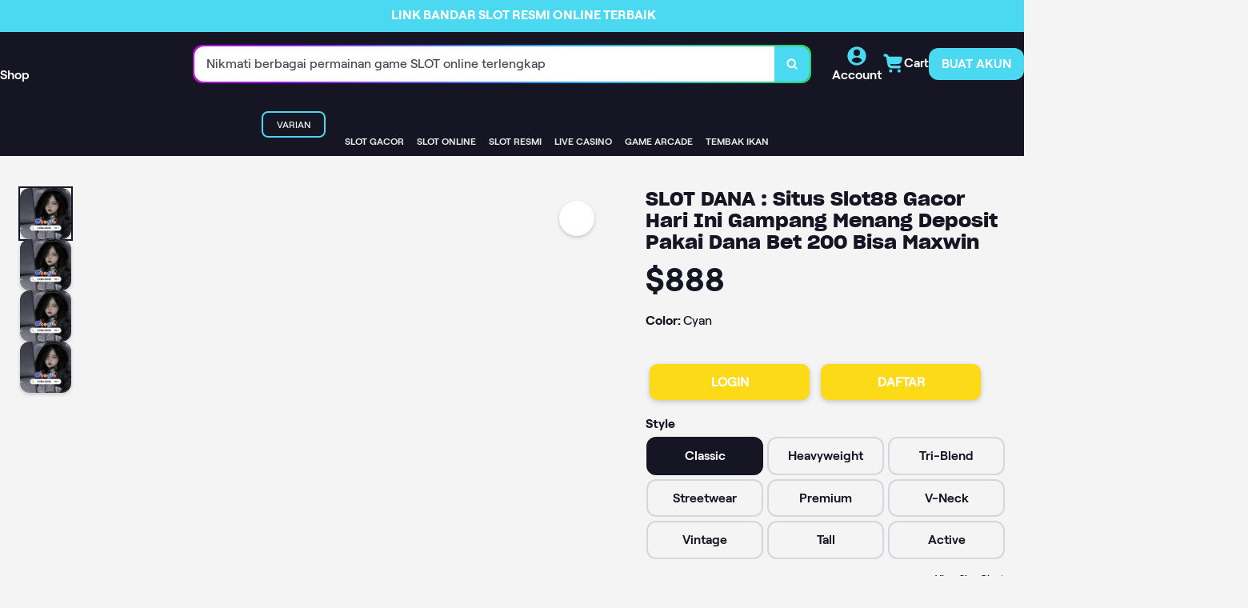

--- FILE ---
content_type: image/svg+xml
request_url: https://assets.teepublic.com/assets/teepublicons/product_kids-627eccdf0f446db928c65490522cdf8e82ec18b6b75ade60ae4cf5ca4a467faf.svg
body_size: 1594
content:
<svg xmlns="http://www.w3.org/2000/svg" viewBox="0 0 48 48"><path fill="#4E64DF" d="M23.887 41.256c-5.991 0-10.267-1.368-10.446-1.426l-.348-.114a1.599 1.599 0 0 1-1.102-1.434l-.843-15.531-2.793.604a1.601 1.601 0 0 1-1.691-.708l-.199-.315C4.377 19.04 4.041 14.53 4.028 14.34l-.024-.354a1.6 1.6 0 0 1 .873-1.538l.316-.16c.022-.01.522-.264 1.352-.667.31-.15.664-.321 1.056-.508C9.74 10.095 12.9 8.656 15.8 7.577c.37-.137.73-.266 1.073-.385l.302-.104a1.598 1.598 0 0 1 1.552.287l.194.162c.132.1 1.984 1.45 4.695 1.45 1.716 0 3.457-.535 5.175-1.59l.192-.126a1.6 1.6 0 0 1 1.397-.17l.247.085c.336.115.693.244 1.062.38 2.836 1.053 5.93 2.457 8.026 3.45.41.195.785.373 1.113.534.913.442 1.47.723 1.495.736l.316.16c.574.29.918.897.873 1.538l-.024.354c-.013.19-.35 4.7-2.436 7.994l-.199.315a1.602 1.602 0 0 1-1.69.708l-2.794-.604-.844 15.543a1.602 1.602 0 0 1-1.148 1.449l-.362.105c-3.194.934-6.599 1.407-10.124 1.407l-.004.001Z"/><path fill="#FEB21B" d="M39.896 13.47a127.9 127.9 0 0 0-1.097-.525c-2.075-.982-5.098-2.353-7.855-3.377-.344-.128-.684-.25-1.017-.365l-.008.005c-6.998 4.308-12.332-.005-12.332-.005l-.016.005c-.338.117-.682.242-1.028.37-2.839 1.056-5.955 2.477-8.026 3.462-.386.184-.736.352-1.041.5-.823.4-1.32.65-1.32.65s.288 4.125 2.11 7.002l1.311-.284 1.138-.247 2.428-.525.794 14.628.166 3.036s9.144 2.974 19.31 0l.166-3.045.793-14.619 2.612.566 2.263.489c1.822-2.877 2.11-7.001 2.11-7.001s-.553-.28-1.46-.72h-.001Z"/><path fill="#151523" d="m13.936 34.766.064 1.18c.91.296 2.821.837 5.463 1.157a34.93 34.93 0 0 0 14.052-1.184l.062-1.163c-10.158 3.14-18.518.41-19.641.01Zm9.674-18.868c2.507 0 4.589-1.168 6.022-3.378a10.765 10.765 0 0 0 1.312-2.952c-.344-.128-.684-.25-1.017-.365l-.008.005a9.691 9.691 0 0 1-1.212 2.75c-1.24 1.896-2.955 2.857-5.095 2.857-2.14 0-3.797-.956-4.948-2.84a9.21 9.21 0 0 1-1.092-2.765c-.337.117-.681.24-1.028.37.136.592.468 1.756 1.176 2.928 1.341 2.219 3.379 3.392 5.892 3.392l-.001-.002Z"/><path fill="#fff" d="M29.205 24.272c.424-.058.883-.09 1.338-.066a.543.543 0 0 0 .056-1.083 8.094 8.094 0 0 0-1.403.056c-.115-2.075-.756-3.548-1.176-4.301a1.08 1.08 0 0 0-.737-.534 1.06 1.06 0 0 0-.872.215c-1.074.865-1.447 1.865-1.576 2.416a7.573 7.573 0 0 0-2.092-.06c-.378-.987-1.295-2.005-1.654-2.403a.926.926 0 0 0-1.012-.257c-.91.323-1.448 1.91-1.638 4.844a10.03 10.03 0 0 0-1.482-.11h-.02a.54.54 0 0 0 .002 1.082h.018c.552 0 1.04.052 1.448.12.007.281.028.573.07.87a4.925 4.925 0 0 0-1.579.216.54.54 0 1 0 .333 1.031c.564-.181 1.147-.177 1.492-.152.287.895.804 1.768 1.691 2.459 1.299 1.01 2.788 1.161 3.215 1.184.041.003.084.003.129.003 1.31 0 3.913-.944 4.98-3.349.313.015.844.09 1.204.331a.54.54 0 1 0 .604-.899c-.48-.322-1.05-.445-1.467-.492a6.02 6.02 0 0 0 .13-1.122l-.002.001Zm-5.524 4.446c-.692-.037-3.942-.415-4.18-4.263.112.037.178.063.183.065a.546.546 0 0 0 .708-.29.541.541 0 0 0-.29-.71c-.02-.01-.23-.095-.59-.194.177-2.945.681-3.78.865-3.987.319.357.962 1.103 1.279 1.78-.233.063-.375.116-.397.124a.541.541 0 0 0 .386 1.012c.02-.008 2.05-.752 4.255.143a.543.543 0 0 0 .408-1.004 6.176 6.176 0 0 0-.42-.154c.081-.366.345-1.134 1.193-1.825.382.685.962 2.035 1.043 3.956-.736.168-1.241.359-1.28.373a.541.541 0 1 0 .388 1.01c.008-.002.355-.133.881-.266-.23 3.33-3.549 4.277-4.429 4.23h-.003Z"/><path fill="#fff" d="M25.761 24.939a.543.543 0 0 0-.532.548c0 .099-.03.41-.182.556-.044.043-.126.096-.319.087a.314.314 0 0 1-.24-.107c-.177-.201-.223-.639-.22-.895a1.69 1.69 0 0 0 .007-.128.646.646 0 0 0-.006-.072v-.01a.299.299 0 0 0-.01-.055 2.4 2.4 0 0 0 .494-.379c.244-.252.41-.607.35-.952a9.723 9.723 0 0 0-2.296.048c-.096.014-.204.036-.256.118-.038.058-.036.131-.026.2.058.404.342.706.686.946a.976.976 0 0 0-.004.021c0 .003 0 .007-.002.01a.597.597 0 0 0-.013.07c-.001.02-.005.067-.007.133-.024.25-.114.68-.31.86-.048.046-.115.089-.251.084-.193-.011-.268-.074-.308-.12-.136-.16-.135-.475-.124-.569a.542.542 0 0 0-1.075-.138c-.01.085-.094.848.364 1.398.18.216.515.48 1.086.51l.084.002c.366 0 .697-.128.96-.372.012-.01.021-.022.032-.033.009.012.018.026.029.036.255.29.6.456 1 .477l.1.003c.513 0 .843-.212 1.032-.397.513-.5.51-1.267.508-1.354a.543.543 0 0 0-.55-.525v-.001Z"/><path fill="#151523" d="M7.476 13.54c.161 1.519.675 5.078 2.101 7.37l1.138-.247c-1.603-2.22-2.092-6.478-2.198-7.623-.386.184-.736.352-1.041.5Zm32.42-.07a127.9 127.9 0 0 0-1.097-.525c.044 1.131-.004 4.512-1.816 7.756l1.105.24c1.576-2.976 1.81-5.949 1.808-7.471Z"/></svg>


--- FILE ---
content_type: image/svg+xml
request_url: https://assets.teepublic.com/assets/icons/spinner-6b9b25aa9eee76bff953098ec9d520217d6ad4aae2870e1b2d766e9f35797647.svg
body_size: 6
content:
  <svg width="198px" height="198px" xmlns="http://www.w3.org/2000/svg" viewBox="0 0 100 100" preserveAspectRatio="xMidYMid" class="uil-ring-alt">
  <rect x="0" y="0" width="100" height="100" fill="none" class="bk"></rect>
  <circle cx="50" cy="50" r="40" stroke="#fff" fill="none" stroke-width="10" stroke-linecap="round"></circle>
  <circle cx="50" cy="50" r="40" stroke="#19b1ff" fill="none" stroke-width="6" stroke-linecap="round">
    <animate attributeName="stroke-dashoffset" dur="2s" repeatCount="indefinite" from="0" to="502"></animate>
    <animate attributeName="stroke-dasharray" dur="2s" repeatCount="indefinite" values="150.6 100.4;1 250;150.6 100.4"></animate>
  </circle>
</svg>


--- FILE ---
content_type: image/svg+xml
request_url: https://assets.teepublic.com/assets/teepublicons/product_tshirt-cb1652b6222e426e923a6d65ab993d87583905c32c5fcebb5bfe56c60b1813d6.svg
body_size: 694
content:
<svg xmlns="http://www.w3.org/2000/svg" viewBox="0 0 48 48"><path fill="#4E64DF" d="M23.933 41.157c-6.176 0-10.364-1.58-10.539-1.647l-.341-.131a1.602 1.602 0 0 1-1.027-1.488l-.05-14.52-2.222 1.079a1.601 1.601 0 0 1-2.161-.79l-.224-.504c-1.622-3.646-3.06-7.181-3.075-7.216l-.176-.43a1.6 1.6 0 0 1 .684-1.99l.404-.232c6.757-3.892 11.899-5.979 12.115-6.065l.264-.107a1.6 1.6 0 0 1 1.501.163l.236.161c1.518 1.036 3.162 1.563 4.886 1.563 2.62 0 4.616-1.21 4.737-1.284l.17-.115a1.601 1.601 0 0 1 1.298-.221l.188.05c4.433 1.055 11.481 4.374 11.779 4.515l.414.196a1.6 1.6 0 0 1 .848 1.908l-2.624 8.715a1.601 1.601 0 0 1-1.996 1.07l-3.166-.958.52 14.868a1.598 1.598 0 0 1-1.11 1.578l-.384.124a35.765 35.765 0 0 1-10.952 1.71l.003-.002Z"/><path fill="#FB9DEF" d="M6.27 15.136s1.423 3.495 3.048 7.154l4.779-2.32.061 17.549s8.999 3.455 20.075-.102l-.61-17.446 5.511 1.67 2.337-7.763s-7.093-3.354-11.36-4.37c0 0-5.894 3.862-11.992-.305 0 0-5.14 2.073-11.848 5.934Z"/><path fill="#151523" d="M19.793 14.265c.964 1.027 2.285 1.548 3.924 1.548 5.637 0 6.304-5.714 6.355-6.282a9.514 9.514 0 0 1-1.118.577c-.277 1.45-1.332 4.679-5.237 4.679-1.343 0-2.41-.41-3.17-1.22-1.056-1.12-1.329-2.77-1.394-3.732a12.012 12.012 0 0 1-1.034-.632l-.014.006c-.01.758.077 3.342 1.69 5.058l-.002-.002Z"/><path fill="#fff" d="m26.818 21.51-1.832.149 1.398-2.503a.755.755 0 0 0-.042-.805.754.754 0 0 0-.742-.313l-2.623.425a.752.752 0 0 0-.579.459L20.23 24.14a.752.752 0 0 0 .09.743c.16.216.417.33.685.304l1.656-.16-.726 4.352a.75.75 0 0 0 .492.838.75.75 0 0 0 .913-.333l4.197-7.236a.756.756 0 0 0-.717-1.136l-.002-.001Zm-3.628 6.583.541-3.242a.754.754 0 0 0-.194-.643.755.755 0 0 0-.627-.237l-1.558.15 1.938-4.668 1.927-.311-1.372 2.457a.756.756 0 0 0 .724 1.125l1.821-.148-3.2 5.516v.002Z"/><path fill="#151523" d="M7.625 14.368c.53 1.644 1.613 4.697 3.07 7.254l.927-.45c-1.47-2.565-2.58-5.75-3.079-7.31-.3.165-.608.334-.918.508v-.002Zm31.605-1.507c-.445 1.66-1.39 5.092-2.354 8.094l.983.297c.94-2.925 1.86-6.25 2.322-7.97-.281-.126-.6-.268-.95-.422v.002ZM14.249 34.733a.528.528 0 0 0-.101-.022l.004 1.07c3.366 1.095 6.985 1.56 10.371 1.56 3.714 0 7.146-.557 9.655-1.445l-.037-1.081c-4.62 1.748-12.848 2.277-19.892-.081Z"/></svg>


--- FILE ---
content_type: image/svg+xml
request_url: https://assets.teepublic.com/assets/teepublicons/product_hat-25e12e229a7b3d8867e8e5cf36022cb3452c6ebf8f4876c1f50aee33cbcd2298.svg
body_size: 1368
content:
<svg xmlns="http://www.w3.org/2000/svg" viewBox="0 0 48 48"><path d="m43.727 26.257-.003-.072c-.273-2.632-1.665-8.532-3.785-11.716l.01-.006a5.74 5.74 0 0 0-.2-.279 6.18 6.18 0 0 0-.176-.227 7.024 7.024 0 0 0-.181-.221l-.06-.09-.123-.117c-2.036-2.192-4.885-3.781-8.086-4.525v-.008l-.159-.035c-1.001-1.292-3.164-1.812-4.8-1.286a3.447 3.447 0 0 0-1.447.842 2.997 2.997 0 0 0-.405.484c-6.915 1.39-9.857 5.651-11.108 9.11l-.061.154-.011.052a18.465 18.465 0 0 0-.916 7.312c-2.221.958-6.063 2.827-7.175 4.32-.672.794-.912 1.859-.69 2.948h-.003c.044.196.097.39.161.579h.002l.013.041.021.064.02.046c.542 1.361 1.691 2.28 3.01 2.398.938.067 1.87.026 2.782.054 3.051.061 5.583.977 8.232 2.5 6.923 4.346 12.091.809 16.964-4.578 3.466-.542 8.294-3.481 8.174-7.744Z" fill="#4E64DF"/><path d="M25.021 19.081c-.684-.005-1.693.898-1.836 1.187-.188.523-.96.439-1.03-.113-.078-.614-.682-1.411-1.134-1.496-.185-.023-.334.018-.594.465-.646 1.184.872 3.479 1.688 4.492 1.428-.493 4.196-2.24 3.392-4.155-.15-.333-.33-.38-.486-.381v.001Zm-5.214 7.909c-1.863-.403-3.652-.427-5.286-.083 0 .004.003.008.003.01a.05.05 0 0 0 .007.015c-1.56.681-2.855 1.255-4.294 1.977-1.724.874-2.912 1.64-3.572 2.415-.221.259-.288.61-.256.947.076.724.571 1.541 1.343 1.621.859.057 1.764.019 2.657.047 1.318.032 2.655.196 3.958.538 1.908.503 3.553 1.248 5.318 2.263 6.128 3.657 9.566.684 13.77-3.644-2.088-.133-4.086-.976-6.228-2.599-2.266-1.714-4.9-2.961-7.42-3.508v.002Zm21.789-.657c-.11-1.236-.363-2.278-.681-3.585-.407-1.59-.896-3.187-1.514-4.707-.453-1.086-.945-2.16-1.71-3.02-1.943-2.116-4.742-3.51-7.618-4.069-.005-.01-.028-.013-.042-.019-.178-.038-.287-.048-.535-.073-.023.296-.237.545-.57.71 4.689 4.68 4.958 11.9 3.326 20.274.733.167 1.47.23 2.223.195l.005-.007c1.425-.268 2.79-.563 4.025-1.364 1.479-.943 3.164-2.42 3.091-4.335Z" fill="#25D454"/><path d="M27.495 11.801c-6.748.614-11.614 5.315-11.34 13.818 4.174-.194 8.228 1.437 11.714 4.03 1.154.874 2.258 1.5 3.354 1.895 1.308-5.603 1.702-16.032-3.73-19.743h.002Zm-1.108 9.714c-.828 1.654-3.055 2.938-4.343 3.229a.537.537 0 0 1-.519-.168c-.333-.38-3.225-3.776-2.034-5.96 1.072-1.864 2.68-.895 3.382.41 1.047-.977 2.856-1.66 3.607.002.356.795.323 1.655-.093 2.487Z" fill="#25D454"/><path d="M26.057 10.939a.6.6 0 0 1-.03-.067c-6.591.876-9.555 4.44-10.828 7.988v.003c-.792 2.228-1.027 4.637-.827 6.986.239-.049.479-.092.723-.126-.144-8.254 3.72-13.447 10.964-14.784h-.002Z" fill="#25D454"/><path d="M24.928 18.017c-.715.035-1.501.506-2.055 1.007-.704-1.305-2.312-2.272-3.382-.41-1.19 2.185 1.701 5.58 2.034 5.96a.53.53 0 0 0 .519.169c1.29-.291 3.515-1.575 4.343-3.23.73-1.296.253-3.569-1.459-3.497v.001Zm-1.739 2.242v.005-.005Zm2.244.777c-.588 1.176-2.217 2.22-3.317 2.58-.816-1.015-2.333-3.308-1.688-4.492.259-.447.41-.488.595-.465.452.085 1.056.882 1.133 1.496.07.552.844.636 1.03.113.126-.296 1.893-1.907 2.322-.807.227.507.203 1.022-.073 1.574l-.002.001Z" fill="#fff"/><path d="M33.524 33.028Zm-19.1-6.696-.005-.044.005.044Zm.091.552.006.024-.006-.024Zm-.052-.279-.008-.05.008.05Zm.034.198a.872.872 0 0 0-.009-.047l.01.047Zm-.017-.09-.008-.049.008.05Zm.032.159-.01-.043.01.043Z" fill="#151523"/><path d="M32.25 31.844c1.63-8.39 1.371-15.57-3.325-20.273.334-.167.548-.418.57-.718.008-1.042-1.746-1.474-2.703-1.146-.543.149-1.06.664-.736 1.23-7.244 1.338-11.108 6.53-10.964 14.784a12.26 12.26 0 0 0-.723.127c.035.355.07.712.15 1.059 4.374-.895 9.016.836 12.705 3.592 2.143 1.622 4.14 2.465 6.228 2.598.336-.345.67-.694 1.019-1.06a8.242 8.242 0 0 1-2.223-.194l.003.001Zm-1.026-.301c-1.097-.394-2.2-1.02-3.353-1.895-3.488-2.592-7.542-4.224-11.715-4.03-.275-8.509 4.601-13.207 11.34-13.818 5.435 3.72 5.036 14.133 3.73 19.743h-.002Z" fill="#151523"/></svg>


--- FILE ---
content_type: image/svg+xml
request_url: https://assets.teepublic.com/assets/teepublicons/product_shorts-125f62c45a99cf09b14c7398092a193029ace9c221fafc4999e13d2ef19608d1.svg
body_size: 4674
content:
<svg viewBox="0 0 48 48" xmlns="http://www.w3.org/2000/svg"><path d="M12.967 9.642a.611.611 0 0 1 .731-.454l.06.013.002-.014c6.775.91 13.617.894 20.518 0l.002.014.06-.013a.61.61 0 0 1 .73.454l.592 2.571h.005c-.2-.865-.397-1.728-.596-2.592a.611.611 0 0 0-.731-.454l-.06.013-.002-.014c-6.901.893-13.743.91-20.518 0l-.002.014-.06-.013a.611.611 0 0 0-.731.454l-.599 2.602h.005l.594-2.58ZM6.526 31.855l-.003-.004c-.069.302-.139.603-.207.905-.045.193-.09.39-.094.587.008-.19.05-.38.093-.566l.21-.922Zm.615-2.707a163.166 163.166 0 0 1 2.335-9.177H9.47a163.642 163.642 0 0 0-2.33 9.157c-.095.425-.192.85-.288 1.274l.003.004.285-1.258Zm3.172-11.978c.444-1.42.917-2.793 1.733-3.936-.003 0-.006 0-.01-.002-.81 1.14-1.282 2.505-1.722 3.917-.186.6-.369 1.2-.546 1.802l.005.001c.176-.595.355-1.189.54-1.782Zm27.411.001c.18.58.356 1.16.528 1.741l.006-.001c-.174-.588-.351-1.176-.534-1.762-.443-1.418-.916-2.786-1.73-3.927-.005 0-.009 0-.014.002.822 1.144 1.3 2.52 1.744 3.946v.001Z" fill="#4E64DF"/><path d="M10.313 17.17c.443-1.42.919-2.792 1.736-3.935h-.002c-.817 1.142-1.29 2.514-1.734 3.935a123.05 123.05 0 0 0 .001.002v-.002ZM7.141 29.148l-.285 1.258v.002l.285-1.258v-.002Zm33.755.001.276 1.215.004-.004-.28-1.232a164.024 164.024 0 0 0-2.34-9.202.02.02 0 0 0-.006.001c.877 3.05 1.65 6.13 2.347 9.222h-.001ZM6.315 32.777a3.052 3.052 0 0 0-.093.566v.01a3 3 0 0 1 .093-.576ZM26.6 35.879c-.355-1.103-.724-2.203-1.09-3.303-.479-1.432-1.088-2.895-1.474-4.374h-.035c.386 1.478.995 2.941 1.473 4.373.366 1.1.735 2.2 1.09 3.303.366 1.131.43 2.107 1.701 2.578.683.253 1.41.354 2.143.37-.72-.018-1.435-.12-2.107-.369-1.271-.471-1.335-1.447-1.7-2.578Zm15.123-3.123-.22-.96-.003.005c.074.325.148.65.224.975.044.19.087.383.093.577-.003-.201-.049-.4-.094-.597Z" fill="#4E64DF"/><path d="M43.851 32.297a799.51 799.51 0 0 1-.825-3.62c-1.001-4.44-2.053-8.412-3.217-12.144-.458-1.47-.984-3.009-1.924-4.385l-.08-.35-.606-2.637a2.759 2.759 0 0 0-1.244-1.733 2.822 2.822 0 0 0-1.805-.411 2.25 2.25 0 0 0-.177.016c-6.74.872-13.447.872-19.935 0a2.205 2.205 0 0 0-.187-.016 2.826 2.826 0 0 0-1.807.411 2.754 2.754 0 0 0-1.243 1.733l-.606 2.636-.08.35c-.94 1.376-1.466 2.916-1.925 4.385-1.163 3.732-2.215 7.704-3.217 12.145a947.08 947.08 0 0 1-.825 3.62c-.08.349-.2.876-.123 1.51.196 1.605 1.418 2.508 2.149 3.047.114.084.221.163.3.226a17.689 17.689 0 0 0 8.148 3.678c.618.106 1.246.178 1.867.215.297.017.584.026.861.026 1.197 0 2.211-.166 3.142-.511 2.11-.782 2.596-2.478 2.886-3.491.046-.161.09-.314.137-.46.159-.49.322-.987.485-1.48.164.494.326.99.484 1.48.048.147.091.299.138.46.29 1.013.776 2.709 2.885 3.49 1.146.426 2.418.58 4.003.486a17.69 17.69 0 0 0 10.015-3.893c.079-.063.187-.142.3-.226.73-.54 1.954-1.442 2.15-3.047.077-.634-.044-1.162-.124-1.51Zm-2.043 1.252c-.103.844-1.055 1.365-1.66 1.855a15.31 15.31 0 0 1-2.176 1.47 15.578 15.578 0 0 1-4.95 1.747c-.537.091-1.08.154-1.625.186-.328.02-.659.028-.99.02-.731-.017-1.459-.117-2.142-.37-1.271-.472-1.335-1.448-1.7-2.58-.356-1.102-.725-2.202-1.091-3.302-.478-1.432-1.087-2.895-1.473-4.373-.386 1.479-.995 2.942-1.473 4.374-.366 1.1-.734 2.199-1.09 3.303-.367 1.13-.43 2.107-1.701 2.578-.98.363-2.052.412-3.096.35a15.012 15.012 0 0 1-1.626-.186 15.555 15.555 0 0 1-7.125-3.217c-.34-.276-.79-.56-1.138-.908-.27-.271-.478-.578-.523-.948a1.29 1.29 0 0 1-.008-.206c.005-.197.05-.393.094-.587l.207-.905.331-1.448.289-1.274c.693-3.071 1.46-6.129 2.329-9.157a142.359 142.359 0 0 1 .843-2.822c.44-1.413.912-2.778 1.722-3.917.049-.07.1-.14.153-.208.056-.255.113-.51.172-.768l.007-.034.599-2.602a.611.611 0 0 1 .731-.454l.06.013.001-.015c6.776.91 13.617.894 20.52 0l.001.015.06-.013a.61.61 0 0 1 .73.454c.2.864.398 1.727.596 2.591l.01.045c.06.257.117.512.173.768.05.065.098.131.145.198.814 1.141 1.287 2.51 1.73 3.927a124.154 124.154 0 0 1 .83 2.776 163.375 163.375 0 0 1 2.342 9.202c.092.41.185.822.28 1.232l.327 1.437.22.96c.045.197.09.397.093.597.002.066 0 .13-.008.196Z" fill="#4E64DF"/><path d="M6.222 33.353v-.01c-.003.068-.001.136.007.205.045.37.253.677.523.948-.27-.27-.477-.578-.522-.947a1.237 1.237 0 0 1-.009-.195l.001-.001Z" fill="#4E64DF"/><path d="m40.86 29.148.284 1.25c.009-.012.017-.023.028-.034l-.276-1.215a163.483 163.483 0 0 0-2.348-9.222l-.033.006a163.908 163.908 0 0 1 2.345 9.215Zm-9.022 1.362a7.698 7.698 0 0 0-1.768-3.434c-.284-.314-.517-.418-.614-.382-.473.177-.733 1.022-.696 2.262v.025c.04 1.24.35 2.37.548 2.745.454.86 1.078 1.247 1.668 1.034.619-.224 1.13-1.089.862-2.25ZM12.303 18.648c.891-.431 1.627-1.31 2.073-2.473A9.82 9.82 0 0 0 15 13.686a69.817 69.817 0 0 1-2.95-.45c-.819 1.142-1.293 2.515-1.736 3.936-.184.593-.364 1.186-.54 1.781.794.108 1.717.088 2.53-.305Z" fill="#FEB21B"/><path d="M33.197 35.515c3.625-.752 6.507-2.596 7.908-5.06a.577.577 0 0 1 .039-.057l-.284-1.25a163.908 163.908 0 0 0-2.345-9.215 7.288 7.288 0 0 1-1.32.127c-.816 0-1.56-.156-2.205-.468-1.135-.55-2.058-1.63-2.6-3.046a10.821 10.821 0 0 1-.684-2.705 69.48 69.48 0 0 1-7.703.437h-.035a69.526 69.526 0 0 1-7.91-.462c-.127.97-.292 1.707-.684 2.731-.542 1.414-1.465 2.496-2.601 3.045-.644.312-1.388.469-2.204.469a7.18 7.18 0 0 1-1.093-.088 163.15 163.15 0 0 0-2.335 9.177l-.285 1.258a.5.5 0 0 1 .043.063c1.383 2.473 4.252 4.336 7.872 5.113 2.6.558 4.781.491 6.831-.235.305-.933.615-1.863.926-2.793.477-1.433 1.087-2.896 1.473-4.374h.035c.386 1.478.995 2.941 1.473 4.374.298.896.598 1.792.892 2.69 2.036.73 4.207.806 6.796.269Zm-.515-8.948 1.096-2.17a.563.563 0 0 1 .554-.301.553.553 0 0 1 .481.404c.294 1.084.598 2.175.893 3.23.3 1.07.53 1.907.746 2.69.295-.086.587-.157.87-.212a.561.561 0 0 1 .417.084.545.545 0 0 1-.204.993 8.091 8.091 0 0 0-2.736 1.067.56.56 0 0 1-.297.084h-.019a.557.557 0 0 1-.451-.257.547.547 0 0 1 .174-.755c.377-.235.78-.444 1.2-.625-.26-.947-.522-1.89-.77-2.777l-.034-.122-.48-1.722-.443.878a.56.56 0 0 1-.746.247.545.545 0 0 1-.25-.736Zm-4.321 5.644c-.345-.656-.633-2.042-.668-3.224v-.027c-.048-1.77.431-2.892 1.385-3.248.572-.213 1.207.023 1.788.665a8.755 8.755 0 0 1 2.012 3.9c.178.774.116 1.524-.182 2.17-.288.626-.77 1.087-1.354 1.3-.214.076-.45.121-.697.121-.767 0-1.637-.433-2.284-1.657Zm9.327-15.041c.18.582.358 1.164.53 1.748l.034-.006c-.172-.581-.348-1.162-.528-1.741-.445-1.426-.922-2.8-1.744-3.945l-.03.005c.82 1.144 1.294 2.518 1.737 3.94Z" fill="#FEB21B"/><path d="M14.545 36.611c-1.797-.386-3.49-1.048-4.897-1.915-1.289-.793-2.335-1.747-3.122-2.84l-.211.92c-.044.19-.087.385-.094.578 0 .058.002.115.009.174.103.844 1.055 1.366 1.66 1.855a15.555 15.555 0 0 0 7.125 3.217c.538.091 1.08.154 1.626.186 1.044.062 2.116.013 3.096-.35.997-.37 1.251-1.05 1.49-1.872a12.092 12.092 0 0 1-3.35.436 16.382 16.382 0 0 1-3.332-.389Zm23.783-1.949c-1.413.858-3.111 1.508-4.912 1.882a16.417 16.417 0 0 1-3.334.366c-1.155 0-2.249-.148-3.3-.444.248.866.482 1.586 1.52 1.97.979.364 2.05.413 3.095.35a15.012 15.012 0 0 0 1.626-.186 15.595 15.595 0 0 0 4.945-1.745 15.288 15.288 0 0 0 2.144-1.451c.605-.49 1.557-1.01 1.66-1.855.032-.259-.026-.518-.085-.772l-.215-.938c-.795 1.09-1.848 2.037-3.144 2.823ZM35.95 13.23a69.978 69.978 0 0 1-3.186.482c.116.876.264 1.525.623 2.463.446 1.163 1.182 2.042 2.072 2.473.891.43 1.918.413 2.76.27-.173-.584-.35-1.166-.531-1.748-.443-1.423-.919-2.797-1.737-3.94Zm-.288-1.017-.591-2.57a.611.611 0 0 0-.731-.455l-.06.013-.002-.014c-6.901.894-13.743.91-20.518 0l-.002.014-.06-.013a.611.611 0 0 0-.731.454l-.594 2.582a68.83 68.83 0 0 0 11.612 1.002 68.718 68.718 0 0 0 11.677-1.013Z" fill="#FEB21B"/><path d="M40.148 35.383a15.31 15.31 0 0 1-2.176 1.47l-.004.002-.032.018a15.578 15.578 0 0 1-4.95 1.747 15.01 15.01 0 0 1-1.625.187 12.102 12.102 0 0 1 .036 0 15.012 15.012 0 0 0 1.626-.186 15.578 15.578 0 0 0 4.949-1.748 15.31 15.31 0 0 0 2.176-1.47c.605-.489 1.557-1.01 1.66-1.854a1.25 1.25 0 0 0 0-.021c-.103.844-1.055 1.365-1.66 1.855Z" fill="#FEB21B"/><path d="m41.5 31.8-.028.039.215.938c.059.254.117.513.085.772-.103.844-1.055 1.365-1.66 1.855a15.223 15.223 0 0 1-2.144 1.451l.004-.002a15.31 15.31 0 0 0 2.176-1.47c.605-.49 1.557-1.01 1.66-1.855.007-.059.008-.116.008-.175a3.01 3.01 0 0 0-.094-.576c-.074-.325-.148-.65-.224-.976h.002Z" fill="#FEB21B"/><path d="M31.361 38.806a15.01 15.01 0 0 0 1.626-.186 15.578 15.578 0 0 0 4.95-1.747l.032-.018a15.595 15.595 0 0 1-4.946 1.745 15.04 15.04 0 0 1-1.626.187c-1.045.062-2.116.013-3.096-.35-1.037-.385-1.27-1.105-1.52-1.971-.056-.196-.113-.4-.18-.608l-.2-.612c-.294-.898-.594-1.794-.892-2.69-.478-1.433-1.087-2.896-1.473-4.374H24c-.386 1.478-.996 2.941-1.473 4.374-.31.93-.621 1.86-.926 2.793l-.165.509c-.079.244-.143.48-.21.706-.239.822-.494 1.502-1.49 1.872-.98.363-2.052.412-3.096.35a15.038 15.038 0 0 1-1.626-.186 15.555 15.555 0 0 1-7.125-3.217c-.605-.49-1.557-1.01-1.66-1.855a1.237 1.237 0 0 0 0 .022c.045.368.253.676.522.946.347.347.798.632 1.138.908a15.555 15.555 0 0 0 7.125 3.217c.538.091 1.08.154 1.626.186 1.044.062 2.116.013 3.096-.35 1.27-.471 1.334-1.447 1.7-2.578.357-1.104.725-2.203 1.091-3.303.478-1.432 1.087-2.895 1.473-4.374h.035c.386 1.479.995 2.942 1.473 4.374.367 1.1.736 2.2 1.091 3.303.366 1.13.43 2.107 1.701 2.578.672.25 1.386.35 2.107.37.318.007.637-.002.953-.02Z" fill="#FEB21B"/><path d="m41.5 31.8.003-.004-.327-1.436-.004.004.328 1.437Zm-.356-1.402.328 1.44c.01-.011.019-.025.028-.037l-.328-1.437a.23.23 0 0 0-.028.034Z" fill="#151523"/><path d="M41.105 30.455c-1.4 2.464-4.283 4.308-7.908 5.06-2.59.537-4.76.46-6.796-.269l.2.611c.067.209.124.413.18.609 1.052.296 2.146.444 3.3.444 1.056 0 2.163-.123 3.335-.366 1.8-.374 3.499-1.024 4.912-1.882 1.295-.786 2.348-1.734 3.144-2.825-.11-.48-.22-.96-.328-1.44a.577.577 0 0 0-.039.058ZM9.773 18.952h-.005c-.1.34-.2.679-.297 1.019l.005.002c.098-.34.196-.681.297-1.02Zm.001.001h-.001a142.627 142.627 0 0 0 .001 0Zm2.415-5.907v-.003a6.27 6.27 0 0 0-.143.191l.003.001c.046-.064.092-.127.14-.19Zm23.488-.767c.06.256.116.512.172.767.045.059.089.12.131.18l.014-.003a7.16 7.16 0 0 0-.145-.198c-.056-.255-.113-.51-.172-.767l-.01-.046-.005.001.015.066Zm2.871 7.648.007-.002c-.098-.339-.197-.677-.297-1.014l-.006.001c.1.338.199.676.296 1.015Z" fill="#151523"/><path d="M12.189 13.043c.056-.254.113-.508.172-.764l.012-.055h-.005l-.007.034c-.06.257-.116.512-.172.767a7.714 7.714 0 0 0-.153.207l.01.002a6.27 6.27 0 0 1 .143-.19Zm26.326 6.89.033-.006c-.097-.339-.196-.677-.296-1.015l-.034.006c.1.338.2.676.297 1.015Z" fill="#151523"/><path d="M12.05 13.235c.979.171 1.963.322 2.95.451a9.846 9.846 0 0 1-.624 2.49c-.446 1.163-1.182 2.04-2.073 2.472-.812.394-1.736.412-2.53.304-.1.34-.2.679-.297 1.02.375.058.74.088 1.092.088.816 0 1.561-.157 2.204-.469 1.135-.55 2.059-1.63 2.6-3.045.393-1.024.558-1.762.685-2.731 2.633.304 5.28.46 7.91.461h.036a69.492 69.492 0 0 0 7.702-.437 10.8 10.8 0 0 0 .685 2.706c.541 1.415 1.465 2.496 2.6 3.045.644.312 1.388.469 2.205.469.421 0 .863-.043 1.32-.127-.099-.339-.197-.677-.297-1.015-.841.142-1.868.162-2.759-.27-.89-.43-1.626-1.308-2.072-2.472a9.776 9.776 0 0 1-.623-2.463 69.978 69.978 0 0 0 3.187-.482c-.077-.107-.077-.107 0 0l.03-.006a8.405 8.405 0 0 0-.132-.18c-.056-.255-.113-.51-.172-.767l-.015-.065c-3.86.67-7.786 1.01-11.677 1.012a68.733 68.733 0 0 1-11.612-1.002l-.012.055c-.06.257-.116.51-.171.765.049-.064.049-.064 0 0v.002a9.424 9.424 0 0 0-.14.19v.001ZM6.856 30.406l-.003-.004-.33 1.45.003.003.33-1.449Zm7.915 5.178c-3.62-.777-6.49-2.64-7.872-5.113a.543.543 0 0 0-.042-.063l-.33 1.448c.787 1.094 1.832 2.047 3.12 2.84 1.407.867 3.101 1.53 4.898 1.915 1.17.252 2.276.381 3.332.389a12.092 12.092 0 0 0 3.35-.436c.067-.226.131-.462.21-.706l.165-.51c-2.05.727-4.231.794-6.83.236Z" fill="#151523"/><path d="M32.932 27.303a.557.557 0 0 0 .746-.247l.443-.878c.159.575.319 1.148.48 1.722l.034.122c.247.887.51 1.83.769 2.777a9.16 9.16 0 0 0-1.2.625.545.545 0 0 0-.173.755c.097.154.266.25.45.257h.02c.105 0 .207-.03.297-.084a8.097 8.097 0 0 1 2.736-1.067.552.552 0 0 0 .44-.642.543.543 0 0 0-.236-.35.558.558 0 0 0-.417-.085 9.296 9.296 0 0 0-.87.213c-.215-.784-.447-1.621-.746-2.69-.295-1.056-.6-2.147-.893-3.232a.556.556 0 0 0-.481-.403.563.563 0 0 0-.554.301l-1.096 2.17a.546.546 0 0 0 .25.736Zm-1.59 6.443c.585-.212 1.066-.673 1.354-1.299.298-.646.36-1.396.182-2.17a8.755 8.755 0 0 0-2.012-3.9c-.58-.642-1.216-.878-1.788-.665-.954.356-1.433 1.479-1.385 3.248v.027c.035 1.182.323 2.568.668 3.224.647 1.224 1.518 1.659 2.285 1.659.247 0 .483-.045.697-.123h-.001Zm-2.034-2.02c-.198-.375-.507-1.504-.548-2.745v-.025c-.037-1.24.223-2.085.696-2.262.097-.036.33.068.614.382a7.698 7.698 0 0 1 1.768 3.434c.268 1.161-.245 2.025-.863 2.25-.59.213-1.214-.174-1.669-1.035h.002Z" fill="#fff"/></svg>


--- FILE ---
content_type: image/svg+xml
request_url: https://assets.teepublic.com/assets/teepublicons/product_hoodie-ff8720b9b1a3bf7fcc0e61bf56cd699efaacb8db06ba20b83589338c20631dac.svg
body_size: 1398
content:
<svg xmlns="http://www.w3.org/2000/svg" viewBox="0 0 48 48"><path fill="#4E64DF" d="M23.63 42.575c-3.395 0-6.407-.431-8.953-1.279a15.04 15.04 0 0 1-2.346-.99 30.062 30.062 0 0 1-3.25.205c-2.316 0-3.798-.408-4.534-1.25l-.151-.172a1.6 1.6 0 0 1-.39-1.198l.022-.228c1.197-13.171 3.179-19.53 3.83-21.619l.07-.23c.395-1.283 1.657-2.425 4.221-3.817a36.43 36.43 0 0 1 1.296-.666c-.14-.864-.084-1.87.611-2.842C15.32 6.721 18.133 6 23.766 6c4.995 0 8.025 1.057 9.26 3.23.395.694.55 1.414.551 2.087l.083.04c3.49 1.671 6.012 2.879 6.959 8.02.858 4.659 2.761 17.379 2.842 17.918l.07.46a1.6 1.6 0 0 1-1.131 1.772l-.445.13c-1.69.498-3.332.75-4.882.75-.833 0-1.51-.074-2.017-.16-.535.28-1.31.634-2.341.984-2.631.892-5.687 1.344-9.086 1.344Z"/><path fill="#FF6929" d="M15.999 12.504s-5.539 2.339-6.031 3.939-2.584 7.877-3.816 21.416c0 0 .861.984 6.647.246 0 0 3.2 2.339 10.83 2.339 7.631 0 11.078-2.461 11.078-2.461s2.461.861 6.646-.37c0 0-1.969-13.169-2.83-17.846-.862-4.678-2.954-5.047-7.384-7.262 0 0 2.598-4.369-7.371-4.369-9.97 0-8.384 2.4-7.768 4.37l-.001-.002Z"/><path fill="#fff" d="M20.75 16.064c-.265.45-.565.961-.593 1.581-.036.818.407 1.479.798 2.063.336.503.654.979.618 1.463-.024.321-.206.642-.4.984l-.11.197c-.251.456-.559 1.143-.342 1.852a.513.513 0 1 0 .982-.301c-.078-.252.006-.598.258-1.055l.106-.187c.229-.405.489-.864.53-1.414.063-.836-.389-1.512-.788-2.11-.332-.497-.646-.966-.625-1.446.016-.366.228-.724.452-1.106.07-.118.14-.241.208-.365-.31-.09-.65-.19-1.007-.301a52.12 52.12 0 0 0-.085.146l-.001-.001Zm5.555.521c.224.382.436.742.454 1.106.021.48-.292.949-.626 1.446-.398.596-.85 1.272-.789 2.11.041.552.301 1.01.532 1.416l.104.185c.252.457.336.803.259 1.055a.514.514 0 0 0 .981.301c.217-.71-.09-1.396-.341-1.852l-.111-.196c-.193-.341-.376-.664-.4-.985-.036-.484.281-.959.619-1.463.39-.584.833-1.247.797-2.063-.028-.62-.328-1.13-.593-1.581-.04-.068-.079-.133-.115-.197-.35.114-.687.216-1.004.304.076.142.156.281.235.414h-.002Z"/><path fill="#151523" d="m30.816 31.41-.393-.054c-.084-.012-2.047-.31-2.202-2.784l-.03-.485-8.842.072-.029.477c-.155 2.473-2.117 2.773-2.197 2.784l-.41.05-.477 5.066.39.127c.171.056 2.853.905 6.837.905 2.181 0 4.754-.255 7.518-1.033l.422-.119-.539-4.61-.05-.395h.002Zm-13.48 4.39.325-3.446c.967-.278 2.327-1.173 2.632-3.174l6.956-.058c.308 2.002 1.674 2.894 2.64 3.17l.394 3.372c-6.239 1.644-11.5.514-12.946.136h-.001Zm13.843-23.276c-1.395 1.317-3.607 2.148-5.278 2.621.127-.076.255-.154.383-.236 2.188-1.384 2.44-2.177 2.44-2.654 0-1.696-3.647-1.875-4.777-1.89a17.133 17.133 0 0 0-1.899.046c-1.445.12-2.387.414-2.876.902-.27.27-.405.602-.392.96.037.984 1.221 1.95 2.424 2.682-1.915-.6-4.16-1.467-5.27-2.427a34.44 34.44 0 0 0-1.007.456c1.185 1.26 3.844 2.285 5.908 2.932.357.112.696.212 1.006.301a35.63 35.63 0 0 0 1.754.458l.096.021.097-.015c.095-.014 1.03-.164 2.283-.513.317-.088.653-.19 1.004-.304 1.737-.57 3.769-1.483 5.078-2.865a64.936 64.936 0 0 1-.973-.478l-.001.003Zm-11.374-.288c-.001-.052.008-.11.091-.193.479-.476 2.172-.662 3.484-.662.185 0 .364.004.53.011h.017c.01 0 1.052.015 2.07.187 1.388.233 1.702.574 1.702.676 0 .516-1.802 1.84-3.904 2.882-2.442-1.058-3.966-2.317-3.988-2.902l-.002.001Zm-5.677 8.176a.512.512 0 1 0-1.021-.101c-.4 4.006-.384 10.63-.315 15.078-.653.167-3.83.875-6.361-.342-.038.352-.075.71-.112 1.074 1.192.499 2.454.656 3.57.656a13.22 13.22 0 0 0 2.92-.334c.012.633.024 1.204.036 1.694.118.079.458.294 1.042.562-.09-3.463-.278-13.108.24-18.287h.001Zm26.793 14.351c-.856.282-3.792 1.125-6.314.378 0-4.456-.076-10.909-.468-14.83a.512.512 0 1 0-1.022.101c.511 5.11.48 14.593.447 18.19.53-.246.87-.447 1.03-.55.005-.533.009-1.157.01-1.848a9.26 9.26 0 0 0 2.272.268c1.807 0 3.435-.437 4.2-.68l-.156-1.03h.001Z"/></svg>


--- FILE ---
content_type: image/svg+xml
request_url: https://assets.teepublic.com/assets/teepublicons/product_tank-ffbc7a9ecd19d0466706de291f7c41ea4c9b560f8519af06e6957b8eb586f628.svg
body_size: 535
content:
<svg xmlns="http://www.w3.org/2000/svg" viewBox="0 0 48 48"><path fill="#4E64DF" d="M23.868 41.812c-7.164 0-11.796-3.321-11.99-3.463l-.222-.162A1.6 1.6 0 0 1 11 36.876l.195-17.373a1.6 1.6 0 0 1 1.022-1.475l.117-.045c.32-.236 2.622-2.195 1.602-8.886l-.079-.517a1.6 1.6 0 0 1 1.313-1.819l4.45-.76.601.263c.183.076 1.837.735 3.86.735 1.207 0 2.303-.236 3.258-.703L27.943 6l4.76.75a1.6 1.6 0 0 1 1.337 1.793l-.07.516c-.903 6.782 2.163 8.978 2.194 8.998l.252.154a1.6 1.6 0 0 1 .768 1.349l.195 17.365a1.599 1.599 0 0 1-.839 1.426l-.282.153c-4.062 2.196-8.231 3.31-12.391 3.31h-.002l.003-.002Z"/><path fill="#99A7F5" d="m35.225 34.795-.013-1.2-.155-13.716S30.73 17.244 31.86 8.776l-2.426-.383-1.094-.172-.061-.009c-3.962 1.936-8.322.25-8.868.024a2.931 2.931 0 0 0-.058-.024l-3.305.564c1.381 9.067-2.723 11.103-2.723 11.103l-.19 16.748s9.409 6.868 22.111 0l-.02-1.831v-.001Z"/><path fill="#151523" d="M23.684 15.256c4.25 0 5.585-4.212 5.748-6.861l-1.095-.172c-.094 1.366-.706 5.938-4.653 5.938-3.492 0-4.153-4.524-4.274-5.924a2.931 2.931 0 0 0-.058-.024l-1.03.176c.06.667.22 1.864.66 3.074.904 2.482 2.529 3.794 4.704 3.794l-.002-.001ZM23.81 37.4c3.18 0 7.052-.637 11.414-2.605l-.013-1.2c-6.924 3.245-12.567 2.997-16.112 2.197-3.103-.7-5.176-1.928-5.927-2.427l-.014 1.286c1.068.632 2.986 1.589 5.64 2.196 1.384.316 3.069.553 5.012.553Z"/><path fill="#fff" d="M19.7 24.475a.692.692 0 0 0 1.245.509l2.631-3.615-1.404 5.503a.688.688 0 0 0 .404.81.69.69 0 0 0 .86-.28l3.27-5.431-.198 2.401a.685.685 0 0 0 .399.685c.267.124.573.07.781-.138l1.4-1.4.02.974c.007.299.25.536.547.536h.012a.547.547 0 0 0 .536-.558l-.04-1.919a.691.691 0 0 0-1.183-.475l-1.29 1.29.249-3.022a.69.69 0 0 0-.477-.716.689.689 0 0 0-.806.302l-2.748 4.561 1.245-4.884a.685.685 0 0 0-.375-.799.685.685 0 0 0-.855.219l-2.899 3.983.532-3.562a.692.692 0 0 0-1.227-.534l-2.438 3.058a.548.548 0 0 0 .856.683l1.505-1.888-.553 3.703.001.004Z"/></svg>
